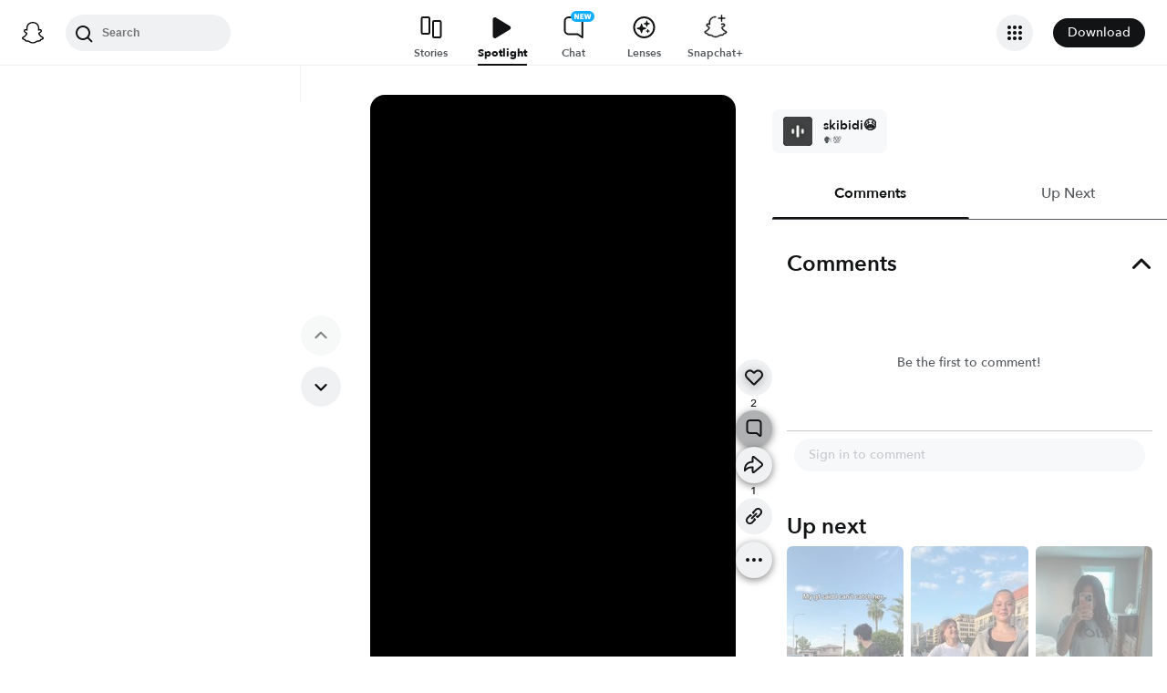

--- FILE ---
content_type: text/javascript
request_url: https://static.snapchat.com/snapchat-dot-com/_next/static/chunks/1540-b3c064954a8daabf.js
body_size: 3423
content:
(self.webpackChunk_N_E=self.webpackChunk_N_E||[]).push([[1540],{91540:function(e,t,n){"use strict";t.OS=t.Ij=t.ET=t.Vm=void 0;var r=n(11338);Object.defineProperty(t,"Vm",{enumerable:!0,get:function(){return r.NativeDownloadCTA}}),Object.defineProperty(t,"ET",{enumerable:!0,get:function(){return r.NativeDownloadCTASize}});var a=n(25102);Object.defineProperty(t,"Ij",{enumerable:!0,get:function(){return a.getOS}}),Object.defineProperty(t,"OS",{enumerable:!0,get:function(){return a.OS}})},11338:function(e,t,n){"use strict";var r,a,s=n(33597),o=this&&this.__importDefault||function(e){return e&&e.__esModule?e:{default:e}};Object.defineProperty(t,"__esModule",{value:!0}),t.NativeDownloadCTA=t.NativeDownloadCTASize=void 0;var c=n(52322),i=n(11269),u=n(85188),l=n(57611),p=n(91157),f=o(n(6277)),S=n(2784),h=n(43620),d=n(30276),v=n(25102),x=o(n(74611));(r=a=t.NativeDownloadCTASize||(t.NativeDownloadCTASize={}))[r.SMALL=0]="SMALL",r[r.MEDIUM=1]="MEDIUM",r[r.LARGE=2]="LARGE";var O="https://static.snapchat.com/images/snapchatdotcom/native-download-images",m=function(e){switch(e){case a.SMALL:return x.default.small;case a.MEDIUM:return x.default.medium;case a.LARGE:return x.default.large}},N=function(e,t){var n=t.toString();return e===v.OS.ANDROID?"".concat(O,"/android/").concat(n,".png"):"".concat(O,"/ios/").concat(n,".svg")};t.NativeDownloadCTA=function(e){var t=e.pageType,n=e.locale,r=e.size,a=e.downloadOneLinkURL,o=e.messages,O=e.os,T=(0,S.useContext)(u.PageContext),L=T.webClientId,P=void 0===L?"":L,E=T.isMobile,k=(0,h.useIntl)(),D=s((0,S.useState)(o),2),g=D[0],Z=D[1],_=null!=O?O:(0,v.getOS)();(0,S.useEffect)(function(){if(!o){var e=!0;return(0,d.loadMessages)(n).then(function(t){e&&Z(t)}),function(){e=!1}}},[n,o]);var J=k.formatMessage({id:"1TkZE4",defaultMessage:[{type:0,value:"Download Snapchat"}]}),w=(0,S.useCallback)(function(){(0,i.reportWebAction)({pageType:t,webClientId:P,actionName:i.WebActionName.OpenInSnapchatCta,actionSource:i.WebActionSource.NativeDownloadCTA,destination:_===v.OS.IOS?i.WebActionDestination.IOSAppStore:i.WebActionDestination.AndroidGooglePlayStore}),(0,l.incrementCounter)("NativeDownloadCTA.".concat(t.toString(),".Click"))},[t,P,_]),b=s((0,S.useState)(void 0),2),A=b[0],C=b[1];return((0,S.useEffect)(function(){C(N(_,n))},[n,_]),_!==v.OS.DESKTOP&&(E||O))?(0,c.jsx)(h.IntlProvider,{locale:n,defaultLocale:p.DEFAULT_LOCALE,messages:g,children:(0,c.jsx)("a",{href:a,className:x.default.ctaLink,onClick:w,"data-testid":"nativeBanner",children:A&&(0,c.jsx)("img",{className:(0,f.default)(x.default.imageCta,m(r)),alt:J,src:A})})}):(0,c.jsx)(c.Fragment,{})}},30276:function(e,t,n){"use strict";var r=n(82841),a=n(66573),s=this&&this.__createBinding||(Object.create?function(e,t,n,r){void 0===r&&(r=n);var a=Object.getOwnPropertyDescriptor(t,n);(!a||("get"in a?!t.__esModule:a.writable||a.configurable))&&(a={enumerable:!0,get:function(){return t[n]}}),Object.defineProperty(e,r,a)}:function(e,t,n,r){void 0===r&&(r=n),e[r]=t[n]}),o=this&&this.__setModuleDefault||(Object.create?function(e,t){Object.defineProperty(e,"default",{enumerable:!0,value:t})}:function(e,t){e.default=t}),c=this&&this.__importStar||function(e){if(e&&e.__esModule)return e;var t={};if(null!=e)for(var n in e)"default"!==n&&Object.prototype.hasOwnProperty.call(e,n)&&s(t,e,n);return o(t,e),t};Object.defineProperty(t,"__esModule",{value:!0}),t.loadMessages=void 0;var i=n(91157);function u(){return(u=a(r.mark(function e(t){return r.wrap(function(e){for(;;)switch(e.prev=e.next){case 0:e.t0=t,e.next=e.t0===i.Locale.ar?3:e.t0===i.Locale.arAR?3:e.t0===i.Locale.bnBD?6:e.t0===i.Locale.bnIN?9:e.t0===i.Locale.daDK?12:e.t0===i.Locale.deDE?15:e.t0===i.Locale.enGB?18:e.t0===i.Locale.elGR?21:e.t0===i.Locale.es?24:e.t0===i.Locale.esES?24:e.t0===i.Locale.esAR?27:e.t0===i.Locale.esMX?30:e.t0===i.Locale.fiFI?33:e.t0===i.Locale.filPH?36:e.t0===i.Locale.frFR?39:e.t0===i.Locale.guIN?42:e.t0===i.Locale.hiIN?45:e.t0===i.Locale.idID?48:e.t0===i.Locale.itIT?51:e.t0===i.Locale.jaJP?54:e.t0===i.Locale.knIN?57:e.t0===i.Locale.koKR?60:e.t0===i.Locale.mlIN?63:e.t0===i.Locale.mrIN?66:e.t0===i.Locale.msMY?69:e.t0===i.Locale.nbNO?72:e.t0===i.Locale.nlNL?75:e.t0===i.Locale.pa?78:e.t0===i.Locale.plPL?81:e.t0===i.Locale.ptBR?84:e.t0===i.Locale.ptPT?87:e.t0===i.Locale.roRO?90:e.t0===i.Locale.ruRU?93:e.t0===i.Locale.svSE?96:e.t0===i.Locale.taIN?99:e.t0===i.Locale.teIN?102:e.t0===i.Locale.thTH?105:e.t0===i.Locale.trTR?108:e.t0===i.Locale.urPK?111:e.t0===i.Locale.viVN?114:e.t0===i.Locale.zhHans?117:e.t0===i.Locale.zhHant?120:(e.t0===i.Locale.enPLOC||(e.t0,i.Locale.enUS),123);break;case 3:return e.next=5,Promise.resolve().then(function(){return c(n(11976))});case 5:case 8:case 11:case 14:case 17:case 20:case 23:case 26:case 29:case 32:case 35:case 38:case 41:case 44:case 47:case 50:case 53:case 56:case 59:case 62:case 65:case 68:case 71:case 74:case 77:case 80:case 83:case 86:case 89:case 92:case 95:case 98:case 101:case 104:case 107:case 110:case 113:case 116:case 119:case 122:case 125:return e.abrupt("return",e.sent.default);case 6:return e.next=8,Promise.resolve().then(function(){return c(n(1657))});case 9:return e.next=11,Promise.resolve().then(function(){return c(n(28330))});case 12:return e.next=14,Promise.resolve().then(function(){return c(n(140))});case 15:return e.next=17,Promise.resolve().then(function(){return c(n(80329))});case 18:return e.next=20,Promise.resolve().then(function(){return c(n(40299))});case 21:return e.next=23,Promise.resolve().then(function(){return c(n(8960))});case 24:return e.next=26,Promise.resolve().then(function(){return c(n(12764))});case 27:return e.next=29,Promise.resolve().then(function(){return c(n(62054))});case 30:return e.next=32,Promise.resolve().then(function(){return c(n(99046))});case 33:return e.next=35,Promise.resolve().then(function(){return c(n(83400))});case 36:return e.next=38,Promise.resolve().then(function(){return c(n(16159))});case 39:return e.next=41,Promise.resolve().then(function(){return c(n(29538))});case 42:return e.next=44,Promise.resolve().then(function(){return c(n(48872))});case 45:return e.next=47,Promise.resolve().then(function(){return c(n(37245))});case 48:return e.next=50,Promise.resolve().then(function(){return c(n(43186))});case 51:return e.next=53,Promise.resolve().then(function(){return c(n(77144))});case 54:return e.next=56,Promise.resolve().then(function(){return c(n(71054))});case 57:return e.next=59,Promise.resolve().then(function(){return c(n(64635))});case 60:return e.next=62,Promise.resolve().then(function(){return c(n(54740))});case 63:return e.next=65,Promise.resolve().then(function(){return c(n(44170))});case 66:return e.next=68,Promise.resolve().then(function(){return c(n(6259))});case 69:return e.next=71,Promise.resolve().then(function(){return c(n(46453))});case 72:return e.next=74,Promise.resolve().then(function(){return c(n(57638))});case 75:return e.next=77,Promise.resolve().then(function(){return c(n(44109))});case 78:return e.next=80,Promise.resolve().then(function(){return c(n(98326))});case 81:return e.next=83,Promise.resolve().then(function(){return c(n(82806))});case 84:return e.next=86,Promise.resolve().then(function(){return c(n(63105))});case 87:return e.next=89,Promise.resolve().then(function(){return c(n(33575))});case 90:return e.next=92,Promise.resolve().then(function(){return c(n(4498))});case 93:return e.next=95,Promise.resolve().then(function(){return c(n(87245))});case 96:return e.next=98,Promise.resolve().then(function(){return c(n(54136))});case 99:return e.next=101,Promise.resolve().then(function(){return c(n(57772))});case 102:return e.next=104,Promise.resolve().then(function(){return c(n(31905))});case 105:return e.next=107,Promise.resolve().then(function(){return c(n(30078))});case 108:return e.next=110,Promise.resolve().then(function(){return c(n(25085))});case 111:return e.next=113,Promise.resolve().then(function(){return c(n(37211))});case 114:return e.next=116,Promise.resolve().then(function(){return c(n(28632))});case 117:return e.next=119,Promise.resolve().then(function(){return c(n(58989))});case 120:return e.next=122,Promise.resolve().then(function(){return c(n(37882))});case 123:return e.next=125,Promise.resolve().then(function(){return c(n(1860))});case 126:case"end":return e.stop()}},e)}))).apply(this,arguments)}t.loadMessages=function(e){return u.apply(this,arguments)}},25102:function(e,t,n){"use strict";Object.defineProperty(t,"__esModule",{value:!0}),t.getOS=t.OS=void 0;var r,a,s=n(57611),o=n(46353);(r=a=t.OS||(t.OS={})).UNKNOWN="Unknown",r.IOS="iOS",r.ANDROID="Android",r.DESKTOP="Desktop",t.getOS=function(){var e,t=null===(e=new o.UAParser().getOS().name)||void 0===e?void 0:e.toLowerCase();return t?t.includes("android")?a.ANDROID:t.includes("ios")?a.IOS:["windows","mac","linux"].filter(function(e){return t.includes(e)}).length?a.DESKTOP:((0,s.incrementCounter)("NativeDownloadCTA.getOS.Unknown.".concat(t)),a.UNKNOWN):a.UNKNOWN}},74611:function(e){e.exports={imageCta:"NativeDownloadCTA_imageCta__hmZhE",medium:"NativeDownloadCTA_medium__ZiZcc",small:"NativeDownloadCTA_small___S2Tr NativeDownloadCTA_medium__ZiZcc",large:"NativeDownloadCTA_large__2Jb_D NativeDownloadCTA_medium__ZiZcc",ctaLink:"NativeDownloadCTA_ctaLink__BH2lx"}},11976:function(e){"use strict";e.exports=JSON.parse('{"1TkZE4":"نزّل سناب شات"}')},1657:function(e){"use strict";e.exports=JSON.parse('{"1TkZE4":"Snapchat ডাউনলোড করুন"}')},28330:function(e){"use strict";e.exports=JSON.parse('{"1TkZE4":"Snapchat ডাউনলোড করুন"}')},140:function(e){"use strict";e.exports=JSON.parse('{"1TkZE4":"Download Snapchat"}')},80329:function(e){"use strict";e.exports=JSON.parse('{"1TkZE4":"Snapchat runterladen"}')},8960:function(e){"use strict";e.exports=JSON.parse('{"1TkZE4":"Κατέβασε το Snapchat"}')},40299:function(e){"use strict";e.exports=JSON.parse('{"1TkZE4":"Download Snapchat"}')},1860:function(e){"use strict";e.exports=JSON.parse('{"1TkZE4":"Download Snapchat"}')},62054:function(e){"use strict";e.exports=JSON.parse('{"1TkZE4":"Descargar Snapchat"}')},99046:function(e){"use strict";e.exports=JSON.parse('{"1TkZE4":"Descargar Snapchat"}')},12764:function(e){"use strict";e.exports=JSON.parse('{"1TkZE4":"Descargar Snapchat"}')},83400:function(e){"use strict";e.exports=JSON.parse('{"1TkZE4":"Lataa Snapchat"}')},16159:function(e){"use strict";e.exports=JSON.parse('{"1TkZE4":"I-download ang Snapchat"}')},29538:function(e){"use strict";e.exports=JSON.parse('{"1TkZE4":"T\xe9l\xe9charger Snapchat"}')},48872:function(e){"use strict";e.exports=JSON.parse('{"1TkZE4":"Snapchat ડાઉનલોડ કરો"}')},37245:function(e){"use strict";e.exports=JSON.parse('{"1TkZE4":"Snapchat डाउनलोड करें"}')},43186:function(e){"use strict";e.exports=JSON.parse('{"1TkZE4":"Unduh Snapchat"}')},77144:function(e){"use strict";e.exports=JSON.parse('{"1TkZE4":"Scarica Snapchat"}')},71054:function(e){"use strict";e.exports=JSON.parse('{"1TkZE4":"Snapchatをダウンロード"}')},64635:function(e){"use strict";e.exports=JSON.parse('{"1TkZE4":"Snapchat ಡೌನ್‌ಲೋಡ್ ಮಾಡಿ"}')},54740:function(e){"use strict";e.exports=JSON.parse('{"1TkZE4":"Snapchat 다운로드"}')},44170:function(e){"use strict";e.exports=JSON.parse('{"1TkZE4":"Snapchat ഡൗൺലോഡ് ചെയ്യുക"}')},6259:function(e){"use strict";e.exports=JSON.parse('{"1TkZE4":"Snapchat डाउनलोड करा"}')},46453:function(e){"use strict";e.exports=JSON.parse('{"1TkZE4":"Muat turun Snapchat"}')},57638:function(e){"use strict";e.exports=JSON.parse('{"1TkZE4":"Last ned Snapchat"}')},44109:function(e){"use strict";e.exports=JSON.parse('{"1TkZE4":"Download Snapchat"}')},98326:function(e){"use strict";e.exports=JSON.parse('{"1TkZE4":"Snapchat ਡਾਊਨਲੋਡ ਕਰੋ"}')},82806:function(e){"use strict";e.exports=JSON.parse('{"1TkZE4":"Pobierz Snapchata"}')},63105:function(e){"use strict";e.exports=JSON.parse('{"1TkZE4":"Baixar Snapchat"}')},33575:function(e){"use strict";e.exports=JSON.parse('{"1TkZE4":"Descarregar o Snapchat"}')},4498:function(e){"use strict";e.exports=JSON.parse('{"1TkZE4":"Descarcă Snapchat"}')},87245:function(e){"use strict";e.exports=JSON.parse('{"1TkZE4":"Скачать Snapchat"}')},54136:function(e){"use strict";e.exports=JSON.parse('{"1TkZE4":"Ladda ner Snapchat"}')},57772:function(e){"use strict";e.exports=JSON.parse('{"1TkZE4":"Snapchatஐப் பதிவிறக்குங்கள்"}')},31905:function(e){"use strict";e.exports=JSON.parse('{"1TkZE4":"Snapchat డౌన్లోడ్ చేయండి"}')},30078:function(e){"use strict";e.exports=JSON.parse('{"1TkZE4":"ดาวน์โหลด Snapchat"}')},25085:function(e){"use strict";e.exports=JSON.parse('{"1TkZE4":"Snapchat\'i İndir"}')},37211:function(e){"use strict";e.exports=JSON.parse('{"1TkZE4":"‏Snapchat ڈاؤن لوڈ کریں"}')},28632:function(e){"use strict";e.exports=JSON.parse('{"1TkZE4":"Tải Xuống Snapchat"}')},58989:function(e){"use strict";e.exports=JSON.parse('{"1TkZE4":"下载 Snapchat"}')},37882:function(e){"use strict";e.exports=JSON.parse('{"1TkZE4":"下載 Snapchat"}')}}]);
//# sourceMappingURL=1540-b3c064954a8daabf.js.map